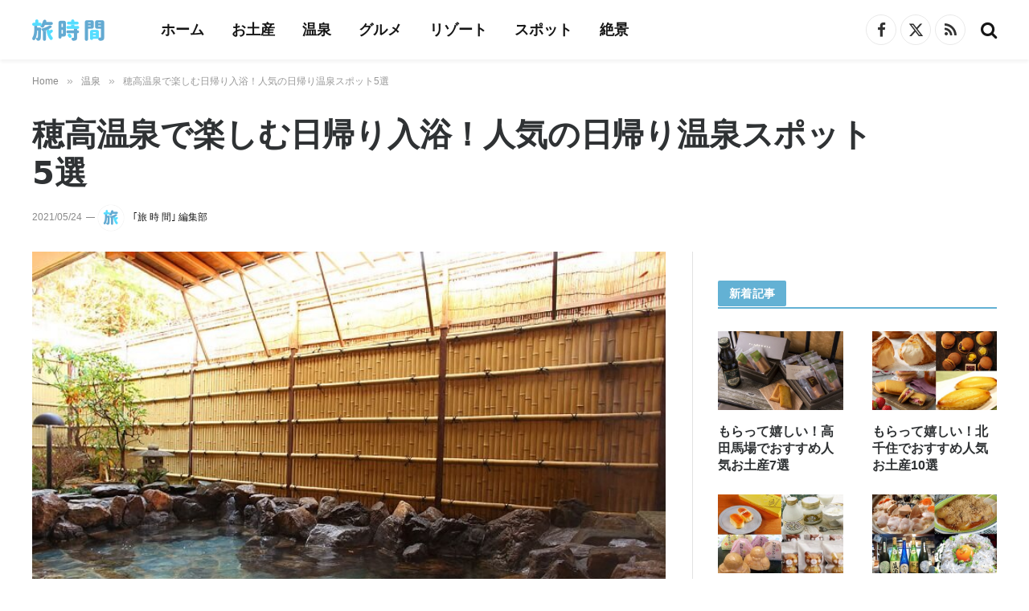

--- FILE ---
content_type: text/html; charset=UTF-8
request_url: https://tabijikan.jp/hotaka-onsen-day-trip-spa-56619/
body_size: 19422
content:

<!DOCTYPE html>
<html lang="ja" class="s-light site-s-light">

<head>

	<meta charset="UTF-8" />
	<meta name="viewport" content="width=device-width, initial-scale=1" />
	<meta name='robots' content='index, follow, max-image-preview:large, max-snippet:-1, max-video-preview:-1' />

	<!-- This site is optimized with the Yoast SEO plugin v25.3.1 - https://yoast.com/wordpress/plugins/seo/ -->
	<title>穂高温泉で楽しむ日帰り入浴！人気の日帰り温泉スポット5選 | 旅時間</title>
	<meta name="description" content="長野県安曇野市に湧く「穂高温泉郷(ほたかおんせんきょう)」。北アルプスの麓に広がるのどかな温泉郷。中房渓谷の有明温泉から引湯されたお湯は、まろやかな肌触りが特徴で、湯上り後は肌がツルツルになると評判です。そんな穂高温泉郷には、日帰り入浴を楽しめる旅館や施設も充実しています。そこで今回は、穂高温泉郷で人気の日帰り温泉スポットを5ヶ所、ご紹介します。" />
	<link rel="canonical" href="https://tabijikan.jp/hotaka-onsen-day-trip-spa-56619/" />
	<meta property="og:locale" content="ja_JP" />
	<meta property="og:type" content="article" />
	<meta property="og:title" content="穂高温泉で楽しむ日帰り入浴！人気の日帰り温泉スポット5選 | 旅時間" />
	<meta property="og:description" content="長野県安曇野市に湧く「穂高温泉郷(ほたかおんせんきょう)」。北アルプスの麓に広がるのどかな温泉郷。中房渓谷の有明温泉から引湯されたお湯は、まろやかな肌触りが特徴で、湯上り後は肌がツルツルになると評判です。そんな穂高温泉郷には、日帰り入浴を楽しめる旅館や施設も充実しています。そこで今回は、穂高温泉郷で人気の日帰り温泉スポットを5ヶ所、ご紹介します。" />
	<meta property="og:url" content="https://tabijikan.jp/hotaka-onsen-day-trip-spa-56619/" />
	<meta property="og:site_name" content="旅時間 - 旅のようなステキなひとときを。" />
	<meta property="article:publisher" content="https://www.facebook.com/tabijikan.jp" />
	<meta property="article:published_time" content="2021-05-23T22:16:03+00:00" />
	<meta property="og:image" content="https://tabijikan.jp/wp-content/uploads/2021/04/20210419-1971-19-2-hotaka-onsen-day-trip-spa.jpg" />
	<meta property="og:image:width" content="709" />
	<meta property="og:image:height" content="459" />
	<meta property="og:image:type" content="image/jpeg" />
	<meta name="author" content="｢旅 時 間｣ 編集部" />
	<meta name="twitter:card" content="summary_large_image" />
	<meta name="twitter:creator" content="@tabijikan_jp" />
	<meta name="twitter:site" content="@tabijikan_jp" />
	<meta name="twitter:label1" content="執筆者" />
	<meta name="twitter:data1" content="｢旅 時 間｣ 編集部" />
	<script type="application/ld+json" class="yoast-schema-graph">{"@context":"https://schema.org","@graph":[{"@type":"Article","@id":"https://tabijikan.jp/hotaka-onsen-day-trip-spa-56619/#article","isPartOf":{"@id":"https://tabijikan.jp/hotaka-onsen-day-trip-spa-56619/"},"author":{"name":"｢旅 時 間｣ 編集部","@id":"https://tabijikan.jp/#/schema/person/c718fc80b447f7d1fbaf1b875a26ac71"},"headline":"穂高温泉で楽しむ日帰り入浴！人気の日帰り温泉スポット5選","datePublished":"2021-05-23T22:16:03+00:00","mainEntityOfPage":{"@id":"https://tabijikan.jp/hotaka-onsen-day-trip-spa-56619/"},"wordCount":71,"publisher":{"@id":"https://tabijikan.jp/#organization"},"image":{"@id":"https://tabijikan.jp/hotaka-onsen-day-trip-spa-56619/#primaryimage"},"thumbnailUrl":"https://tabijikan.jp/wp-content/uploads/2021/04/20210419-1971-19-2-hotaka-onsen-day-trip-spa.jpg","keywords":["北陸・甲信越","北陸・甲信越の日帰り温泉","安曇野市","日帰り温泉","日本","長野県","長野県の日帰り温泉"],"articleSection":["温泉"],"inLanguage":"ja"},{"@type":"WebPage","@id":"https://tabijikan.jp/hotaka-onsen-day-trip-spa-56619/","url":"https://tabijikan.jp/hotaka-onsen-day-trip-spa-56619/","name":"穂高温泉で楽しむ日帰り入浴！人気の日帰り温泉スポット5選 | 旅時間","isPartOf":{"@id":"https://tabijikan.jp/#website"},"primaryImageOfPage":{"@id":"https://tabijikan.jp/hotaka-onsen-day-trip-spa-56619/#primaryimage"},"image":{"@id":"https://tabijikan.jp/hotaka-onsen-day-trip-spa-56619/#primaryimage"},"thumbnailUrl":"https://tabijikan.jp/wp-content/uploads/2021/04/20210419-1971-19-2-hotaka-onsen-day-trip-spa.jpg","datePublished":"2021-05-23T22:16:03+00:00","description":"長野県安曇野市に湧く「穂高温泉郷(ほたかおんせんきょう)」。北アルプスの麓に広がるのどかな温泉郷。中房渓谷の有明温泉から引湯されたお湯は、まろやかな肌触りが特徴で、湯上り後は肌がツルツルになると評判です。そんな穂高温泉郷には、日帰り入浴を楽しめる旅館や施設も充実しています。そこで今回は、穂高温泉郷で人気の日帰り温泉スポットを5ヶ所、ご紹介します。","breadcrumb":{"@id":"https://tabijikan.jp/hotaka-onsen-day-trip-spa-56619/#breadcrumb"},"inLanguage":"ja","potentialAction":[{"@type":"ReadAction","target":["https://tabijikan.jp/hotaka-onsen-day-trip-spa-56619/"]}]},{"@type":"ImageObject","inLanguage":"ja","@id":"https://tabijikan.jp/hotaka-onsen-day-trip-spa-56619/#primaryimage","url":"https://tabijikan.jp/wp-content/uploads/2021/04/20210419-1971-19-2-hotaka-onsen-day-trip-spa.jpg","contentUrl":"https://tabijikan.jp/wp-content/uploads/2021/04/20210419-1971-19-2-hotaka-onsen-day-trip-spa.jpg","width":709,"height":459},{"@type":"BreadcrumbList","@id":"https://tabijikan.jp/hotaka-onsen-day-trip-spa-56619/#breadcrumb","itemListElement":[{"@type":"ListItem","position":1,"name":"ホーム","item":"https://tabijikan.jp/"},{"@type":"ListItem","position":2,"name":"穂高温泉で楽しむ日帰り入浴！人気の日帰り温泉スポット5選"}]},{"@type":"WebSite","@id":"https://tabijikan.jp/#website","url":"https://tabijikan.jp/","name":"旅時間 - 旅のようなステキなひとときを。","description":"旅時間は、「旅のようなステキなひとときを」をコンセプトとした旅のウェブマガジンです。世界の絶景や世界遺産、人気のリゾートホテルや温泉旅館、定番の観光名所や季節のイベント、地域の絶品グルメや定番のお土産など、思わず旅に行きたくなるような情報をお届けします。","publisher":{"@id":"https://tabijikan.jp/#organization"},"potentialAction":[{"@type":"SearchAction","target":{"@type":"EntryPoint","urlTemplate":"https://tabijikan.jp/?s={search_term_string}"},"query-input":{"@type":"PropertyValueSpecification","valueRequired":true,"valueName":"search_term_string"}}],"inLanguage":"ja"},{"@type":"Organization","@id":"https://tabijikan.jp/#organization","name":"taBeee,Inc.","url":"https://tabijikan.jp/","logo":{"@type":"ImageObject","inLanguage":"ja","@id":"https://tabijikan.jp/#/schema/logo/image/","url":"https://i0.wp.com/tabijikan.jp/wp-content/uploads/2022/03/corpLog11.png?fit=133%2C40&ssl=1","contentUrl":"https://i0.wp.com/tabijikan.jp/wp-content/uploads/2022/03/corpLog11.png?fit=133%2C40&ssl=1","width":133,"height":40,"caption":"taBeee,Inc."},"image":{"@id":"https://tabijikan.jp/#/schema/logo/image/"},"sameAs":["https://www.facebook.com/tabijikan.jp","https://x.com/tabijikan_jp"]},{"@type":"Person","@id":"https://tabijikan.jp/#/schema/person/c718fc80b447f7d1fbaf1b875a26ac71","name":"｢旅 時 間｣ 編集部","image":{"@type":"ImageObject","inLanguage":"ja","@id":"https://tabijikan.jp/#/schema/person/image/","url":"https://tabijikan.jp/wp-content/uploads/2023/09/tabijikan-auth2-96x96.png","contentUrl":"https://tabijikan.jp/wp-content/uploads/2023/09/tabijikan-auth2-96x96.png","caption":"｢旅 時 間｣ 編集部"},"description":"「旅 時 間」編集部は、お土産・名物・温泉といった旅の情報に特化し、現地調査や実食、体験などをもとに、十分なリサーチと検証を行い、信頼できる情報の発信を心がけています。記事の企画・構成・執筆については、すべて「旅 時 間」編集部で行っています。","url":"https://tabijikan.jp/author/tabijikan/"}]}</script>
	<!-- / Yoast SEO plugin. -->


<link rel="alternate" type="application/rss+xml" title="旅時間 - 旅のようなステキなひとときを。 &raquo; フィード" href="https://tabijikan.jp/feed/" />
<!-- tabijikan.jp is managing ads with Advanced Ads 2.0.12 – https://wpadvancedads.com/ --><script id="tabij-ready">
			window.advanced_ads_ready=function(e,a){a=a||"complete";var d=function(e){return"interactive"===a?"loading"!==e:"complete"===e};d(document.readyState)?e():document.addEventListener("readystatechange",(function(a){d(a.target.readyState)&&e()}),{once:"interactive"===a})},window.advanced_ads_ready_queue=window.advanced_ads_ready_queue||[];		</script>
		<link rel='stylesheet' id='wp-block-library-css' href='https://tabijikan.jp/wp-includes/css/dist/block-library/style.min.css?ver=6.6.4' type='text/css' media='all' />
<style id='classic-theme-styles-inline-css' type='text/css'>
/*! This file is auto-generated */
.wp-block-button__link{color:#fff;background-color:#32373c;border-radius:9999px;box-shadow:none;text-decoration:none;padding:calc(.667em + 2px) calc(1.333em + 2px);font-size:1.125em}.wp-block-file__button{background:#32373c;color:#fff;text-decoration:none}
</style>
<style id='global-styles-inline-css' type='text/css'>
:root{--wp--preset--aspect-ratio--square: 1;--wp--preset--aspect-ratio--4-3: 4/3;--wp--preset--aspect-ratio--3-4: 3/4;--wp--preset--aspect-ratio--3-2: 3/2;--wp--preset--aspect-ratio--2-3: 2/3;--wp--preset--aspect-ratio--16-9: 16/9;--wp--preset--aspect-ratio--9-16: 9/16;--wp--preset--color--black: #000000;--wp--preset--color--cyan-bluish-gray: #abb8c3;--wp--preset--color--white: #ffffff;--wp--preset--color--pale-pink: #f78da7;--wp--preset--color--vivid-red: #cf2e2e;--wp--preset--color--luminous-vivid-orange: #ff6900;--wp--preset--color--luminous-vivid-amber: #fcb900;--wp--preset--color--light-green-cyan: #7bdcb5;--wp--preset--color--vivid-green-cyan: #00d084;--wp--preset--color--pale-cyan-blue: #8ed1fc;--wp--preset--color--vivid-cyan-blue: #0693e3;--wp--preset--color--vivid-purple: #9b51e0;--wp--preset--gradient--vivid-cyan-blue-to-vivid-purple: linear-gradient(135deg,rgba(6,147,227,1) 0%,rgb(155,81,224) 100%);--wp--preset--gradient--light-green-cyan-to-vivid-green-cyan: linear-gradient(135deg,rgb(122,220,180) 0%,rgb(0,208,130) 100%);--wp--preset--gradient--luminous-vivid-amber-to-luminous-vivid-orange: linear-gradient(135deg,rgba(252,185,0,1) 0%,rgba(255,105,0,1) 100%);--wp--preset--gradient--luminous-vivid-orange-to-vivid-red: linear-gradient(135deg,rgba(255,105,0,1) 0%,rgb(207,46,46) 100%);--wp--preset--gradient--very-light-gray-to-cyan-bluish-gray: linear-gradient(135deg,rgb(238,238,238) 0%,rgb(169,184,195) 100%);--wp--preset--gradient--cool-to-warm-spectrum: linear-gradient(135deg,rgb(74,234,220) 0%,rgb(151,120,209) 20%,rgb(207,42,186) 40%,rgb(238,44,130) 60%,rgb(251,105,98) 80%,rgb(254,248,76) 100%);--wp--preset--gradient--blush-light-purple: linear-gradient(135deg,rgb(255,206,236) 0%,rgb(152,150,240) 100%);--wp--preset--gradient--blush-bordeaux: linear-gradient(135deg,rgb(254,205,165) 0%,rgb(254,45,45) 50%,rgb(107,0,62) 100%);--wp--preset--gradient--luminous-dusk: linear-gradient(135deg,rgb(255,203,112) 0%,rgb(199,81,192) 50%,rgb(65,88,208) 100%);--wp--preset--gradient--pale-ocean: linear-gradient(135deg,rgb(255,245,203) 0%,rgb(182,227,212) 50%,rgb(51,167,181) 100%);--wp--preset--gradient--electric-grass: linear-gradient(135deg,rgb(202,248,128) 0%,rgb(113,206,126) 100%);--wp--preset--gradient--midnight: linear-gradient(135deg,rgb(2,3,129) 0%,rgb(40,116,252) 100%);--wp--preset--font-size--small: 13px;--wp--preset--font-size--medium: 20px;--wp--preset--font-size--large: 36px;--wp--preset--font-size--x-large: 42px;--wp--preset--spacing--20: 0.44rem;--wp--preset--spacing--30: 0.67rem;--wp--preset--spacing--40: 1rem;--wp--preset--spacing--50: 1.5rem;--wp--preset--spacing--60: 2.25rem;--wp--preset--spacing--70: 3.38rem;--wp--preset--spacing--80: 5.06rem;--wp--preset--shadow--natural: 6px 6px 9px rgba(0, 0, 0, 0.2);--wp--preset--shadow--deep: 12px 12px 50px rgba(0, 0, 0, 0.4);--wp--preset--shadow--sharp: 6px 6px 0px rgba(0, 0, 0, 0.2);--wp--preset--shadow--outlined: 6px 6px 0px -3px rgba(255, 255, 255, 1), 6px 6px rgba(0, 0, 0, 1);--wp--preset--shadow--crisp: 6px 6px 0px rgba(0, 0, 0, 1);}:where(.is-layout-flex){gap: 0.5em;}:where(.is-layout-grid){gap: 0.5em;}body .is-layout-flex{display: flex;}.is-layout-flex{flex-wrap: wrap;align-items: center;}.is-layout-flex > :is(*, div){margin: 0;}body .is-layout-grid{display: grid;}.is-layout-grid > :is(*, div){margin: 0;}:where(.wp-block-columns.is-layout-flex){gap: 2em;}:where(.wp-block-columns.is-layout-grid){gap: 2em;}:where(.wp-block-post-template.is-layout-flex){gap: 1.25em;}:where(.wp-block-post-template.is-layout-grid){gap: 1.25em;}.has-black-color{color: var(--wp--preset--color--black) !important;}.has-cyan-bluish-gray-color{color: var(--wp--preset--color--cyan-bluish-gray) !important;}.has-white-color{color: var(--wp--preset--color--white) !important;}.has-pale-pink-color{color: var(--wp--preset--color--pale-pink) !important;}.has-vivid-red-color{color: var(--wp--preset--color--vivid-red) !important;}.has-luminous-vivid-orange-color{color: var(--wp--preset--color--luminous-vivid-orange) !important;}.has-luminous-vivid-amber-color{color: var(--wp--preset--color--luminous-vivid-amber) !important;}.has-light-green-cyan-color{color: var(--wp--preset--color--light-green-cyan) !important;}.has-vivid-green-cyan-color{color: var(--wp--preset--color--vivid-green-cyan) !important;}.has-pale-cyan-blue-color{color: var(--wp--preset--color--pale-cyan-blue) !important;}.has-vivid-cyan-blue-color{color: var(--wp--preset--color--vivid-cyan-blue) !important;}.has-vivid-purple-color{color: var(--wp--preset--color--vivid-purple) !important;}.has-black-background-color{background-color: var(--wp--preset--color--black) !important;}.has-cyan-bluish-gray-background-color{background-color: var(--wp--preset--color--cyan-bluish-gray) !important;}.has-white-background-color{background-color: var(--wp--preset--color--white) !important;}.has-pale-pink-background-color{background-color: var(--wp--preset--color--pale-pink) !important;}.has-vivid-red-background-color{background-color: var(--wp--preset--color--vivid-red) !important;}.has-luminous-vivid-orange-background-color{background-color: var(--wp--preset--color--luminous-vivid-orange) !important;}.has-luminous-vivid-amber-background-color{background-color: var(--wp--preset--color--luminous-vivid-amber) !important;}.has-light-green-cyan-background-color{background-color: var(--wp--preset--color--light-green-cyan) !important;}.has-vivid-green-cyan-background-color{background-color: var(--wp--preset--color--vivid-green-cyan) !important;}.has-pale-cyan-blue-background-color{background-color: var(--wp--preset--color--pale-cyan-blue) !important;}.has-vivid-cyan-blue-background-color{background-color: var(--wp--preset--color--vivid-cyan-blue) !important;}.has-vivid-purple-background-color{background-color: var(--wp--preset--color--vivid-purple) !important;}.has-black-border-color{border-color: var(--wp--preset--color--black) !important;}.has-cyan-bluish-gray-border-color{border-color: var(--wp--preset--color--cyan-bluish-gray) !important;}.has-white-border-color{border-color: var(--wp--preset--color--white) !important;}.has-pale-pink-border-color{border-color: var(--wp--preset--color--pale-pink) !important;}.has-vivid-red-border-color{border-color: var(--wp--preset--color--vivid-red) !important;}.has-luminous-vivid-orange-border-color{border-color: var(--wp--preset--color--luminous-vivid-orange) !important;}.has-luminous-vivid-amber-border-color{border-color: var(--wp--preset--color--luminous-vivid-amber) !important;}.has-light-green-cyan-border-color{border-color: var(--wp--preset--color--light-green-cyan) !important;}.has-vivid-green-cyan-border-color{border-color: var(--wp--preset--color--vivid-green-cyan) !important;}.has-pale-cyan-blue-border-color{border-color: var(--wp--preset--color--pale-cyan-blue) !important;}.has-vivid-cyan-blue-border-color{border-color: var(--wp--preset--color--vivid-cyan-blue) !important;}.has-vivid-purple-border-color{border-color: var(--wp--preset--color--vivid-purple) !important;}.has-vivid-cyan-blue-to-vivid-purple-gradient-background{background: var(--wp--preset--gradient--vivid-cyan-blue-to-vivid-purple) !important;}.has-light-green-cyan-to-vivid-green-cyan-gradient-background{background: var(--wp--preset--gradient--light-green-cyan-to-vivid-green-cyan) !important;}.has-luminous-vivid-amber-to-luminous-vivid-orange-gradient-background{background: var(--wp--preset--gradient--luminous-vivid-amber-to-luminous-vivid-orange) !important;}.has-luminous-vivid-orange-to-vivid-red-gradient-background{background: var(--wp--preset--gradient--luminous-vivid-orange-to-vivid-red) !important;}.has-very-light-gray-to-cyan-bluish-gray-gradient-background{background: var(--wp--preset--gradient--very-light-gray-to-cyan-bluish-gray) !important;}.has-cool-to-warm-spectrum-gradient-background{background: var(--wp--preset--gradient--cool-to-warm-spectrum) !important;}.has-blush-light-purple-gradient-background{background: var(--wp--preset--gradient--blush-light-purple) !important;}.has-blush-bordeaux-gradient-background{background: var(--wp--preset--gradient--blush-bordeaux) !important;}.has-luminous-dusk-gradient-background{background: var(--wp--preset--gradient--luminous-dusk) !important;}.has-pale-ocean-gradient-background{background: var(--wp--preset--gradient--pale-ocean) !important;}.has-electric-grass-gradient-background{background: var(--wp--preset--gradient--electric-grass) !important;}.has-midnight-gradient-background{background: var(--wp--preset--gradient--midnight) !important;}.has-small-font-size{font-size: var(--wp--preset--font-size--small) !important;}.has-medium-font-size{font-size: var(--wp--preset--font-size--medium) !important;}.has-large-font-size{font-size: var(--wp--preset--font-size--large) !important;}.has-x-large-font-size{font-size: var(--wp--preset--font-size--x-large) !important;}
:where(.wp-block-post-template.is-layout-flex){gap: 1.25em;}:where(.wp-block-post-template.is-layout-grid){gap: 1.25em;}
:where(.wp-block-columns.is-layout-flex){gap: 2em;}:where(.wp-block-columns.is-layout-grid){gap: 2em;}
:root :where(.wp-block-pullquote){font-size: 1.5em;line-height: 1.6;}
</style>
<link rel='stylesheet' id='contact-form-7-css' href='https://tabijikan.jp/wp-content/plugins/contact-form-7/includes/css/styles.css?ver=6.0.6' type='text/css' media='all' />
<link rel='stylesheet' id='toc-screen-css' href='https://tabijikan.jp/wp-content/plugins/table-of-contents-plus/screen.min.css?ver=2411.1' type='text/css' media='all' />
<style id='toc-screen-inline-css' type='text/css'>
div#toc_container {background: #fcfdff;border: 1px solid #63b1d4;}div#toc_container ul li {font-size: 100%;}div#toc_container p.toc_title {color: #555;}div#toc_container p.toc_title a,div#toc_container ul.toc_list a {color: #555;}div#toc_container p.toc_title a:hover,div#toc_container ul.toc_list a:hover {color: #63b1d4;}div#toc_container p.toc_title a:hover,div#toc_container ul.toc_list a:hover {color: #63b1d4;}
</style>
<link rel='stylesheet' id='smartmag-core-css' href='https://tabijikan.jp/wp-content/themes/smart-mag/style.css?ver=10.1.0' type='text/css' media='all' />
<style id='smartmag-core-inline-css' type='text/css'>
:root { --c-main: #63b1d4;
--c-main-rgb: 99,177,212;
--c-headings: #2f3234;
--text-font: "Noto Sans JP", system-ui, -apple-system, "Segoe UI", Arial, sans-serif;
--body-font: "Noto Sans JP", system-ui, -apple-system, "Segoe UI", Arial, sans-serif;
--ui-font: "Noto Sans JP", system-ui, -apple-system, "Segoe UI", Arial, sans-serif;
--title-font: "Noto Sans JP", system-ui, -apple-system, "Segoe UI", Arial, sans-serif;
--h-font: "Noto Sans JP", system-ui, -apple-system, "Segoe UI", Arial, sans-serif;
--title-font: "Noto Sans JP", system-ui, -apple-system, "Segoe UI", Arial, sans-serif;
--h-font: "Noto Sans JP", system-ui, -apple-system, "Segoe UI", Arial, sans-serif;
--text-h-font: var(--h-font);
--title-font: "Noto Sans JP", system-ui, -apple-system, "Segoe UI", Arial, sans-serif; }
.main-sidebar .widget-title { --space-below: 15px; }
.main-sidebar .widget { margin-bottom: 35px; }
.smart-head-main { --c-shadow: rgba(0,0,0,0.05); }
.smart-head-main .smart-head-top { --head-h: 34px; }
.smart-head-main .smart-head-mid { --head-h: 74px; }
.smart-head-main .smart-head-bot { border-top-width: 0px; }
.navigation { font-family: "Noto Sans JP", system-ui, -apple-system, "Segoe UI", Arial, sans-serif; }
.navigation-main .menu > li > a { font-family: "Noto Sans JP", system-ui, -apple-system, "Segoe UI", Arial, sans-serif; font-size: 18px; }
.smart-head-mobile .smart-head-mid { border-top-width: 3px; }
.smart-head-main .spc-social { --c-spc-social-hov: #f2f2f2; --spc-social-space: 5px; }
.smart-head-main .logo-is-image { padding-right: 18px; }
.smart-head-main { --search-icon-size: 22px; }
.smart-head-mobile { --search-icon-size: 20px; }
.upper-footer .block-head .heading { color: #0090d3; }
.main-footer .upper-footer { background-color: #f1f9ff; color: #0090d3; --c-links: #0090d3; }
.main-footer .lower-footer { background-color: #033850; --c-links: #f1f9ff; --c-foot-menu: #f1f9ff; }
.lower-footer .inner { padding-top: 31px; padding-bottom: 0px; }
.block-head-d { --c-border: #63b1d4; }
.block-head-g { background-color: #e5f6fd; }
.block-head-g .heading { color: #0090d3; }
.loop-grid .ratio-is-custom { padding-bottom: calc(100% / 1.588); }
.main-featured.has-classic-slider { background: #fcfdff; }
.entry-content { --c-a: #63b1d4; }
.post-content h1 { font-size: 24px; }
.post-content h2 { font-size: 23px; }
.post-content h3 { font-size: 21px; }
.post-content h4 { font-size: 21px; }
.post-content h5 { font-size: 20px; }
.post-content h6 { font-size: 20px; }
.s-head-modern-a .post-title { font-size: 29px; }
@media (min-width: 1200px) { .s-head-large .post-title { font-size: 40px; } }
@media (min-width: 940px) and (max-width: 1200px) { .navigation-main .menu > li > a { font-size: calc(10px + (18px - 10px) * .7); } }
@media (min-width: 768px) and (max-width: 940px) { .main-sidebar .widget { margin-bottom: 35px; }
.lower-footer .inner { padding-top: 21px; padding-bottom: 0px; }
.post-content h1 { font-size: 24px; }
.post-content h2 { font-size: 23px; }
.post-content h3 { font-size: 21px; }
.post-content h4 { font-size: 21px; }
.post-content h5 { font-size: 20px; }
.post-content h6 { font-size: 20px; } }
@media (max-width: 767px) { .main-sidebar .widget { margin-bottom: 35px; }
.lower-footer .inner { padding-top: 22px; padding-bottom: 0px; }
.post-content h1 { font-size: 24px; }
.post-content h2 { font-size: 20px; }
.post-content h3 { font-size: 19px; }
.post-content h4 { font-size: 19px; }
.post-content h5 { font-size: 18px; }
.post-content h6 { font-size: 18px; } }


</style>
<link rel='stylesheet' id='smartmag-magnific-popup-css' href='https://tabijikan.jp/wp-content/themes/smart-mag/css/lightbox.css?ver=10.1.0' type='text/css' media='all' />
<link rel='stylesheet' id='font-awesome4-css' href='https://tabijikan.jp/wp-content/themes/smart-mag/css/fontawesome/css/font-awesome.min.css?ver=10.1.0' type='text/css' media='all' />
<link rel='stylesheet' id='smartmag-icons-css' href='https://tabijikan.jp/wp-content/themes/smart-mag/css/icons/icons.css?ver=10.1.0' type='text/css' media='all' />
<link rel='stylesheet' id='smart-mag-child-css' href='https://tabijikan.jp/wp-content/themes/smart-mag-child/style.css?ver=1.0' type='text/css' media='all' />
<link rel='stylesheet' id='smartmag-legacy-sc-css' href='https://tabijikan.jp/wp-content/themes/smart-mag/css/legacy-shortcodes.css?ver=10.1.0' type='text/css' media='all' />
<script type="text/javascript" id="smartmag-lazy-inline-js-after">
/* <![CDATA[ */
/**
 * @copyright ThemeSphere
 * @preserve
 */
var BunyadLazy={};BunyadLazy.load=function(){function a(e,n){var t={};e.dataset.bgset&&e.dataset.sizes?(t.sizes=e.dataset.sizes,t.srcset=e.dataset.bgset):t.src=e.dataset.bgsrc,function(t){var a=t.dataset.ratio;if(0<a){const e=t.parentElement;if(e.classList.contains("media-ratio")){const n=e.style;n.getPropertyValue("--a-ratio")||(n.paddingBottom=100/a+"%")}}}(e);var a,o=document.createElement("img");for(a in o.onload=function(){var t="url('"+(o.currentSrc||o.src)+"')",a=e.style;a.backgroundImage!==t&&requestAnimationFrame(()=>{a.backgroundImage=t,n&&n()}),o.onload=null,o.onerror=null,o=null},o.onerror=o.onload,t)o.setAttribute(a,t[a]);o&&o.complete&&0<o.naturalWidth&&o.onload&&o.onload()}function e(t){t.dataset.loaded||a(t,()=>{document.dispatchEvent(new Event("lazyloaded")),t.dataset.loaded=1})}function n(t){"complete"===document.readyState?t():window.addEventListener("load",t)}return{initEarly:function(){var t,a=()=>{document.querySelectorAll(".img.bg-cover:not(.lazyload)").forEach(e)};"complete"!==document.readyState?(t=setInterval(a,150),n(()=>{a(),clearInterval(t)})):a()},callOnLoad:n,initBgImages:function(t){t&&n(()=>{document.querySelectorAll(".img.bg-cover").forEach(e)})},bgLoad:a}}(),BunyadLazy.load.initEarly();
/* ]]> */
</script>
<script type="text/javascript" src="https://tabijikan.jp/wp-includes/js/jquery/jquery.min.js?ver=3.7.1" id="jquery-core-js"></script>
<script type="text/javascript" src="https://tabijikan.jp/wp-includes/js/jquery/jquery-migrate.min.js?ver=3.4.1" id="jquery-migrate-js"></script>
<script type="text/javascript" id="smartmag-theme-js-extra">
/* <![CDATA[ */
var Bunyad = {"ajaxurl":"https:\/\/tabijikan.jp\/wp-admin\/admin-ajax.php"};
/* ]]> */
</script>
<script type="text/javascript" src="https://tabijikan.jp/wp-content/themes/smart-mag/js/theme.js?ver=10.1.0" id="smartmag-theme-js"></script>
<script type="text/javascript" src="https://tabijikan.jp/wp-content/themes/smart-mag/js/legacy-shortcodes.js?ver=10.1.0" id="smartmag-legacy-sc-js"></script>
<link rel="apple-touch-icon" sizes="180x180" href="/wp-content/uploads/fbrfg/apple-touch-icon.png">
<link rel="icon" type="image/png" sizes="32x32" href="/wp-content/uploads/fbrfg/favicon-32x32.png">
<link rel="icon" type="image/png" sizes="16x16" href="/wp-content/uploads/fbrfg/favicon-16x16.png">
<link rel="manifest" href="/wp-content/uploads/fbrfg/site.webmanifest">
<link rel="shortcut icon" href="/wp-content/uploads/fbrfg/favicon.ico">
<meta name="msapplication-TileColor" content="#da532c">
<meta name="msapplication-config" content="/wp-content/uploads/fbrfg/browserconfig.xml">
<meta name="theme-color" content="#ffffff">
		<script>
		var BunyadSchemeKey = 'bunyad-scheme';
		(() => {
			const d = document.documentElement;
			const c = d.classList;
			var scheme = localStorage.getItem(BunyadSchemeKey);
			
			if (scheme) {
				d.dataset.origClass = c;
				scheme === 'dark' ? c.remove('s-light', 'site-s-light') : c.remove('s-dark', 'site-s-dark');
				c.add('site-s-' + scheme, 's-' + scheme);
			}
		})();
		</script>
		<meta name="generator" content="Elementor 3.32.4; features: additional_custom_breakpoints; settings: css_print_method-external, google_font-enabled, font_display-auto">
			<style>
				.e-con.e-parent:nth-of-type(n+4):not(.e-lazyloaded):not(.e-no-lazyload),
				.e-con.e-parent:nth-of-type(n+4):not(.e-lazyloaded):not(.e-no-lazyload) * {
					background-image: none !important;
				}
				@media screen and (max-height: 1024px) {
					.e-con.e-parent:nth-of-type(n+3):not(.e-lazyloaded):not(.e-no-lazyload),
					.e-con.e-parent:nth-of-type(n+3):not(.e-lazyloaded):not(.e-no-lazyload) * {
						background-image: none !important;
					}
				}
				@media screen and (max-height: 640px) {
					.e-con.e-parent:nth-of-type(n+2):not(.e-lazyloaded):not(.e-no-lazyload),
					.e-con.e-parent:nth-of-type(n+2):not(.e-lazyloaded):not(.e-no-lazyload) * {
						background-image: none !important;
					}
				}
			</style>
			<!-- GoogleSerchConsole -->

<meta name="google-site-verification" content="hmmZTUKl96q5kwZbvrDSQ63p90FovDZuWxjfCXiAM2Q" />

<!-- END GoogleSerchConsole -->

<!-- GA4 -->

<!-- Global site tag (gtag.js) - Google Analytics -->
<script async src="https://www.googletagmanager.com/gtag/js?id=G-YNVQSPXZFR"></script>
<script>
  window.dataLayer = window.dataLayer || [];
  function gtag(){dataLayer.push(arguments);}
  gtag('js', new Date());

  gtag('config', 'G-YNVQSPXZFR');
</script>

<!-- END GA4-->


<!-- Preload key requests -->

<link rel="preload" as="font" type="font/woff" href="https://tabijikan.jp/wp-content/themes/smart-mag/css/icons/fonts/ts-icons.woff2?v2.1" crossorigin>

<!-- END Preload key requests -->

<!-- valuecommerce referrer-->

<script type="text/javascript">var vc_sid="3132989"</script>
<script type="text/javascript" src="//vpj.valuecommerce.com/vcparam_pvd.js" async></script>

<!--END valuecommerce referrer -->

<!-- Clarity  header -->

<script type="text/javascript">
    (function(c,l,a,r,i,t,y){
        c[a]=c[a]||function(){(c[a].q=c[a].q||[]).push(arguments)};
        t=l.createElement(r);t.async=1;t.src="https://www.clarity.ms/tag/"+i;
        y=l.getElementsByTagName(r)[0];y.parentNode.insertBefore(t,y);
    })(window, document, "clarity", "script", "lgvp76pq4h");
</script>

<!-- Clarity  header -->


<!-- GoogleAdsense auto banner shortcode -->



<!-- END GoogleAdsense auto banner shortcode -->

<!-- flux header -->

<!-- flux header -->
<script src="https://flux-cdn.com/client/1000247/tabijikan_01440.min.js" async></script>

<!-- flux header -->




<script  async src="https://pagead2.googlesyndication.com/pagead/js/adsbygoogle.js?client=ca-pub-4019082183839359" crossorigin="anonymous"></script><link rel="icon" href="https://tabijikan.jp/wp-content/uploads/2023/09/favicon2023-1-120x120.png" sizes="32x32" />
<link rel="icon" href="https://tabijikan.jp/wp-content/uploads/2023/09/favicon2023-1-450x450.png" sizes="192x192" />
<link rel="apple-touch-icon" href="https://tabijikan.jp/wp-content/uploads/2023/09/favicon2023-1-450x450.png" />
<meta name="msapplication-TileImage" content="https://tabijikan.jp/wp-content/uploads/2023/09/favicon2023-1-450x450.png" />
		<style type="text/css" id="wp-custom-css">
			.aligncenter, div.aligncenter {margin : 0 auto;}.post-content table, .textwidget table {margin:0}@media (max-width: 767px){.elementor-section.elementor-section-boxed {    --spacer: 12px;}}@media (max-width: 767px){.ts-contain, .main {padding-left: 12px;padding-right: 12px;}}a.aff_resortbtn_icons {width: 66%;display: -webkit-flex;display:flex;align-items: center;margin: 0.8em 0  0 0;padding: 0.7em;text-decoration: none;color: #ffffff;border-radius: 4px;font-weight: 600;font-size: 90%;}a.aff_resortbtn_icons:hover {opacity: 0.6;}@media (max-width: 767px){a.aff_resortbtn_icons {width: 92%;}}a.aff_spabtn_icons {width: 57%;display: -webkit-flex;display:flex;align-items: center;margin: 0.8em 0  0 0;padding: 0.7em;text-decoration: none;color: #ffffff;border-radius: 4px;font-weight: 600;}a.aff_spabtn_icons:hover {opacity: 0.6;}@media (max-width: 767px){a.aff_spabtn_icons {width: 92%;}}a.aff_omiyagebtn_icons {width: 50%;padding: 0.8em;margin: 0.8em;text-align: center;text-decoration: none;color: #ffffff;background: #ff7b93;border-radius: 4px;margin-left : auto;margin-right : auto;display: -webkit-flex;display:flex;justify-content: center;align-items: center;font-weight: 600;}a.aff_omiyagebtn_icons:hover {opacity: 0.6;}@media only screen and (max-width: 767px){a.aff_omiyagebtn_icons {width: 92%;}}.affbg-omiyage-box {background-color: #faf9f4;border-top: 2px solid #ff7b93;margin: 1em 0;padding: 0.6em 1em 0.4em 1em;width: 83%;margin-left : auto;margin-right : auto;text-align: center;font-weight: 600; }.post-content h2{border-bottom:2.5px solid #63b1d4;padding:3px 6px 5px; }.post-content h3{border-left:2.5px solid #63b1d4;padding:3px 12px 5px;}.post-content h4{border-left:2.5px solid #63b1d4;padding:3px 12px 5px;}.post-content h5{padding:3px 12px 5px; }.post-content h6{border-left:2.5px solid #63b1d4;padding:3px 12px 5px; }#toc_container .toc_list > li > a { border-bottom: 1px solid #ccc;} #toc_container .toc_list > li > a:before {content: '- ';color: #555;font-size: 100%;padding-right: 5px;}.pagination-numbers .page-numbers, .pagination-numbers .post-page-numbers, .pagination-numbers a {display: block;padding: 0 20px;margin-right: 8px;	line-height: 36px;font-weight: 600;font-size: 14px;border-radius: 2px;border: 1px solidcolor: #fff;background:#f5f5f5; ?}@media (max-width: 767px){.pagination-numbers .page-numbers, .pagination-numbers .post-page-numbers, .pagination-numbers a {	padding: 0 11px;margin-right: 6px;line-height: 35px;   }}.pagination-numbers .current, .pagination-numbers a:hover {color: #fff;background:#63b1d4;   }.block-head-d .heading {   background: #63b1d4;    }a:hover img {opacity: 0.8;filter: alpha(opacity=60);}.post-share-bot .info {   display: none;   }html, body, div, span, object, iframe, h1, h2, h3, h4, h5, h6, p, blockquote, pre, a, abbr, address, cite, code, del, dfn, em, img, ins, kbd, q, samp, small, strong, sub, sup, var, b, i, hr, dl, dt, dd, ol, ul, li, fieldset, form, label, legend, table, caption, tbody, tfoot, thead, tr, th, td, article, aside, canvas, details, figure, figcaption, hgroup, menu, footer, header, nav, section, summary, time, mark, audio, video, button, input, textarea {font-family:  'ヒラギノ角ゴ Pro W3',Hiragino Kaku Gothic Pro,"メイリオ",Meiryo,Osaka,'ＭＳ Ｐゴシック',MS PGothic,sans-serif;}

		</style>
		

</head>

<body class="post-template-default single single-post postid-56619 single-format-standard right-sidebar post-layout-large post-cat-29 has-lb has-lb-sm has-sb-sep layout-normal elementor-default elementor-kit-56942 aa-prefix-tabij-">



<div class="main-wrap">

	
<div class="off-canvas-backdrop"></div>
<div class="mobile-menu-container off-canvas" id="off-canvas">

	<div class="off-canvas-head">
		<a href="#" class="close">
			<span class="visuallyhidden">Close Menu</span>
			<i class="tsi tsi-times"></i>
		</a>

		<div class="ts-logo">
			<img class="logo-mobile logo-image" src="https://tabijikan.jp/wp-content/uploads/2021/05/mobile-logoicon2021.png" width="186" height="36" alt="旅時間 &#8211; 旅のようなステキなひとときを。"/>		</div>
	</div>

	<div class="off-canvas-content">

					<ul class="mobile-menu"></ul>
		
		
		
		<div class="spc-social-block spc-social spc-social-b smart-head-social">
		
			
				<a href="https://www.facebook.com/tabijikan.jp" class="link service s-facebook" target="_blank" rel="nofollow noopener">
					<i class="icon tsi tsi-facebook"></i>					<span class="visuallyhidden">Facebook</span>
				</a>
									
			
				<a href="https://twitter.com/tabijikan_jp" class="link service s-twitter" target="_blank" rel="nofollow noopener">
					<i class="icon tsi tsi-twitter"></i>					<span class="visuallyhidden">X (Twitter)</span>
				</a>
									
			
				<a href="https://tabijikan.jp/feed/" class="link service s-rss" target="_blank" rel="nofollow noopener">
					<i class="icon tsi tsi-rss"></i>					<span class="visuallyhidden">RSS</span>
				</a>
									
			
		</div>

		
	</div>

</div>
<div class="smart-head smart-head-a smart-head-main" id="smart-head" data-sticky="auto" data-sticky-type="smart" data-sticky-full>
	
	<div class="smart-head-row smart-head-mid is-light smart-head-row-full">

		<div class="inner wrap">

							
				<div class="items items-left ">
					<a href="https://tabijikan.jp/" title="旅時間 &#8211; 旅のようなステキなひとときを。" rel="home" class="logo-link ts-logo logo-is-image">
		<span>
			
				
					<img src="https://tabijikan.jp/wp-content/uploads/2021/05/pc-logoicon2021.png" class="logo-image" alt="旅時間 &#8211; 旅のようなステキなひとときを。" srcset="https://tabijikan.jp/wp-content/uploads/2021/05/pc-logoicon2021.png ,https://tabijikan.jp/wp-content/uploads/2021/05/pc-logoicon2021x2.png 2x" width="90" height="36"/>
									 
					</span>
	</a>	<div class="nav-wrap">
		<nav class="navigation navigation-main nav-hov-a">
			<ul id="menu-201802%e3%83%a1%e3%83%8b%e3%83%a5%e3%83%bc%e5%9b%ba%e5%ae%9a%e3%83%9a%e3%83%bc%e3%82%b8%e3%83%99%e3%83%bc%e3%82%b9" class="menu"><li id="menu-item-37859" class="menu-item menu-item-type-post_type menu-item-object-page menu-item-home menu-item-37859"><a href="https://tabijikan.jp/">ホーム</a></li>
<li id="menu-item-37857" class="menu-item menu-item-type-post_type menu-item-object-page menu-item-37857"><a href="https://tabijikan.jp/gift/">お土産</a></li>
<li id="menu-item-37855" class="menu-item menu-item-type-post_type menu-item-object-page menu-item-37855"><a href="https://tabijikan.jp/hotel/">温泉</a></li>
<li id="menu-item-37858" class="menu-item menu-item-type-post_type menu-item-object-page menu-item-37858"><a href="https://tabijikan.jp/gourmet/">グルメ</a></li>
<li id="menu-item-37853" class="menu-item menu-item-type-post_type menu-item-object-page menu-item-37853"><a href="https://tabijikan.jp/resort/">リゾート</a></li>
<li id="menu-item-37856" class="menu-item menu-item-type-post_type menu-item-object-page menu-item-37856"><a href="https://tabijikan.jp/spot/">スポット</a></li>
<li id="menu-item-37854" class="menu-item menu-item-type-post_type menu-item-object-page menu-item-37854"><a href="https://tabijikan.jp/zekkei/">絶景</a></li>
</ul>		</nav>
	</div>
				</div>

							
				<div class="items items-center empty">
								</div>

							
				<div class="items items-right ">
				
		<div class="spc-social-block spc-social spc-social-b smart-head-social">
		
			
				<a href="https://www.facebook.com/tabijikan.jp" class="link service s-facebook" target="_blank" rel="nofollow noopener">
					<i class="icon tsi tsi-facebook"></i>					<span class="visuallyhidden">Facebook</span>
				</a>
									
			
				<a href="https://twitter.com/tabijikan_jp" class="link service s-twitter" target="_blank" rel="nofollow noopener">
					<i class="icon tsi tsi-twitter"></i>					<span class="visuallyhidden">X (Twitter)</span>
				</a>
									
			
				<a href="https://tabijikan.jp/feed/" class="link service s-rss" target="_blank" rel="nofollow noopener">
					<i class="icon tsi tsi-rss"></i>					<span class="visuallyhidden">RSS</span>
				</a>
									
			
		</div>

		

	<a href="#" class="search-icon has-icon-only is-icon" title="Search">
		<i class="tsi tsi-search"></i>
	</a>

				</div>

						
		</div>
	</div>

	</div>
<div class="smart-head smart-head-a smart-head-mobile" id="smart-head-mobile">
	
	<div class="smart-head-row smart-head-mid smart-head-row-3 is-light smart-head-row-full">

		<div class="inner wrap">

							
				<div class="items items-left ">
				
<button class="offcanvas-toggle has-icon" type="button" aria-label="Menu">
	<span class="hamburger-icon hamburger-icon-a">
		<span class="inner"></span>
	</span>
</button>				</div>

							
				<div class="items items-center ">
					<a href="https://tabijikan.jp/" title="旅時間 &#8211; 旅のようなステキなひとときを。" rel="home" class="logo-link ts-logo logo-is-image">
		<span>
			
									<img class="logo-mobile logo-image" src="https://tabijikan.jp/wp-content/uploads/2021/05/mobile-logoicon2021.png" width="186" height="36" alt="旅時間 &#8211; 旅のようなステキなひとときを。"/>									 
					</span>
	</a>				</div>

							
				<div class="items items-right ">
				

	<a href="#" class="search-icon has-icon-only is-icon" title="Search">
		<i class="tsi tsi-search"></i>
	</a>

				</div>

						
		</div>
	</div>

	</div>
<nav class="breadcrumbs is-full-width breadcrumbs-a" id="breadcrumb"><div class="inner ts-contain "><span><a href="https://tabijikan.jp/"><span>Home</span></a></span><span class="delim">&raquo;</span><span><a href="https://tabijikan.jp/category/hotel/"><span>温泉</span></a></span><span class="delim">&raquo;</span><span class="current">穂高温泉で楽しむ日帰り入浴！人気の日帰り温泉スポット5選</span></div></nav>
<div class="main ts-contain cf right-sidebar">
	
		
	<div class="the-post-header s-head-modern s-head-large">
	<div class="post-meta post-meta-a post-meta-left post-meta-single has-below"><h1 class="is-title post-title">穂高温泉で楽しむ日帰り入浴！人気の日帰り温泉スポット5選</h1><div class="post-meta-items meta-below has-author-img"><span class="meta-item date"><time class="post-date" datetime="2021-05-24T07:16:03+09:00">2021/05/24</time></span><span class="meta-item post-author has-img"><img alt='｢旅 時 間｣ 編集部' src='https://tabijikan.jp/wp-content/uploads/2023/09/tabijikan-auth2-32x32.png' srcset='https://tabijikan.jp/wp-content/uploads/2023/09/tabijikan-auth2-64x64.png 2x' class='avatar avatar-32 photo' height='32' width='32' decoding='async'/><a href="https://tabijikan.jp/author/tabijikan/" title="｢旅 時 間｣ 編集部 の投稿" rel="author">｢旅 時 間｣ 編集部</a></span></div></div>	
	
</div>
<div class="ts-row">
	<div class="col-8 main-content s-post-contain">

		
					<div class="single-featured">	
	<div class="featured">
				
			<figure class="image-link media-ratio ar-bunyad-main"><img fetchpriority="high" width="788" height="515" src="https://tabijikan.jp/wp-content/uploads/2021/04/20210419-1971-19-2-hotaka-onsen-day-trip-spa.jpg" class="attachment-bunyad-main size-bunyad-main no-lazy skip-lazy wp-post-image" alt="" sizes="(max-width: 788px) 100vw, 788px" title="穂高温泉で楽しむ日帰り入浴！人気の日帰り温泉スポット5選" decoding="async" srcset="https://tabijikan.jp/wp-content/uploads/2021/04/20210419-1971-19-2-hotaka-onsen-day-trip-spa.jpg 709w, https://tabijikan.jp/wp-content/uploads/2021/04/20210419-1971-19-2-hotaka-onsen-day-trip-spa-214x140.jpg 214w" /></figure>		
						
			</div>

	</div>
		
		<div class="the-post s-post-large">

			<article id="post-56619" class="post-56619 post type-post status-publish format-standard has-post-thumbnail category-hotel tag-179 tag-998 tag-1068 tag-838 tag-230 tag-82 tag-1077">
				
<div class="post-content-wrap">
	
	<div class="post-content cf entry-content content-normal">

		
				
		<div id="toc_container" class="no_bullets"><p class="toc_title">この記事の目次</p><ul class="toc_list"><li><a href="#1">1. 安曇野 しゃくなげの湯</a></li><li><a href="#2">2. 湯の宿 常念坊</a></li><li><a href="#3">3. 割烹旅館 山彦</a></li><li><a href="#4">4. 旅館 山のたこ平</a></li><li><a href="#5">5. 小岩岳旅館</a></li></ul></div>
<p>長野県安曇野市に湧く「穂高温泉郷(ほたかおんせんきょう)」。北アルプスの麓に広がるのどかな温泉郷。中房渓谷の有明温泉から引湯されたお湯は、まろやかな肌触りが特徴で、湯上り後は肌がツルツルになると評判です。そんな穂高温泉郷には、日帰り入浴を楽しめる旅館や施設も充実しています。そこで今回は、穂高温泉郷で人気の日帰り温泉スポットを5ヶ所、ご紹介します。</p>
<div class="tabij-pc_article_top_left_right_1" style="text-align: center;" id="tabij-4117598578"><div style="margin-left: auto;margin-right: auto;text-align: center;" id="tabij-3066024647"><script async src="https://pagead2.googlesyndication.com/pagead/js/adsbygoogle.js?client=ca-pub-4019082183839359"
     crossorigin="anonymous"></script>
<!-- PC_旅時間_336x280_insideArticleTOP_left_1_PC -->
<ins class="adsbygoogle"
     style="display:inline-block;width:336px;height:280px"
     data-ad-client="ca-pub-4019082183839359"
     data-ad-slot="5310966463"></ins>
<script>
     (adsbygoogle = window.adsbygoogle || []).push({});
</script>


<script async src="https://pagead2.googlesyndication.com/pagead/js/adsbygoogle.js?client=ca-pub-4019082183839359"
     crossorigin="anonymous"></script>
<!-- PC_旅時間_336x280_insideArticleTOP_right_1_PC -->
<ins class="adsbygoogle"
     style="display:inline-block;width:336px;height:280px"
     data-ad-client="ca-pub-4019082183839359"
     data-ad-slot="7586610162"></ins>
<script>
     (adsbygoogle = window.adsbygoogle || []).push({});
</script>



</div></div><h2><span id="1">1. 安曇野 しゃくなげの湯</span></h2>
<p style="text-align: center;"><img loading="lazy" decoding="async" class="aligncenter size-full wp-image-56621" src="https://tabijikan.jp/wp-content/uploads/2021/04/20210419-1971-1-hotaka-onsen-day-trip-spa.gif" alt="" width="500" height="375" /><span style="font-size: 8pt;"><a href="https://www.azumino-e-tabi.net/accommodation/shakunagenoyu" target="_blank" rel="nofollow noopener noreferrer">photo by azumino-e-tabi.net</a></span></p>
<p style="text-align: center;"><img loading="lazy" decoding="async" class="aligncenter size-full wp-image-56622" src="https://tabijikan.jp/wp-content/uploads/2021/04/20210419-1971-2-hotaka-onsen-day-trip-spa.gif" alt="" width="500" height="375" /><span style="font-size: 8pt;"><a href="https://www.azumino-e-tabi.net/accommodation/shakunagenoyu" target="_blank" rel="nofollow noopener noreferrer">photo by azumino-e-tabi.net</a></span></p>
<p style="text-align: center;"><img loading="lazy" decoding="async" class="aligncenter size-full wp-image-56623" src="https://tabijikan.jp/wp-content/uploads/2021/04/20210419-1971-3-hotaka-onsen-day-trip-spa.gif" alt="" width="500" height="375" /><span style="font-size: 8pt;"><a href="https://www.azumino-e-tabi.net/accommodation/shakunagenoyu" target="_blank" rel="nofollow noopener noreferrer">photo by azumino-e-tabi.net</a></span></p>
<p>穂高温泉郷の日帰り温泉施設「安曇野 しゃくなげの湯」。2016年秋にオープン。お風呂は、露天風呂や内風呂の他に、炭酸泉、シルク湯、ジェットバス、遠赤外線サウナ、塩サウナなど多彩。館内には、食事処や売店、休憩スペースなども完備され、一日ゆったりと天然温泉を楽しめる日帰り温泉スポットです。</p>
<table>
<tbody>
<tr>
<td width="44"><span style="font-size: 8pt;">名称</span></td>
<td><span style="font-size: 8pt;">安曇野 しゃくなげの湯(あづみのしゃくなげのゆ)</span></td>
</tr>
<tr>
<td><span style="font-size: 8pt;">住所</span></td>
<td><span style="font-size: 8pt;">長野県安曇野市穂高有明7726番地4</span></td>
</tr>
<tr>
<td><span style="font-size: 8pt;">時間</span></td>
<td><span style="font-size: 8pt;">10:30～20:00　水曜日定休</span></td>
</tr>
<tr>
<td><span style="font-size: 8pt;">料金</span></td>
<td><span style="font-size: 8pt;">大人:700円、子ども:400円、貸切風呂:2000円(60分)</span></td>
</tr>
<tr>
<td><span style="font-size: 8pt;">風呂</span></td>
<td><span style="font-size: 8pt;">露天風呂、内風呂、貸切風呂</span></td>
</tr>
<tr>
<td><span style="font-size: 8pt;">温泉</span></td>
<td><span style="font-size: 8pt;">穂高温泉郷</span></td>
</tr>
<tr>
<td><span style="font-size: 8pt;">電話</span></td>
<td><span style="font-size: 8pt;">0263-88-4126</span></td>
</tr>
<tr>
<td><span style="font-size: 8pt;">HP</span></td>
<td><span style="font-size: 8pt;"><a href="http://syakunagenoyu.info/" target="_blank" rel="nofollow noopener noreferrer">安曇野 しゃくなげの湯</a></span></td>
</tr>
<tr>
<td><span style="font-size: 8pt;">地図</span></td>
<td><span style="font-size: 8pt;"><a href="https://goo.gl/maps/vzjrXbAbcbdHpuva9" target="_blank" rel="nofollow noopener noreferrer">Googleマップ</a></span></td>
</tr>
</tbody>
</table>
<p>&nbsp;</p>
<h2><span id="2">2. 湯の宿 常念坊</span></h2>
<p style="text-align: center;"><img loading="lazy" decoding="async" class="aligncenter size-full wp-image-56624" src="https://tabijikan.jp/wp-content/uploads/2021/04/20210419-1971-13-hotaka-onsen-day-trip-spa.jpg" alt="" width="500" height="375" /><span style="font-size: 8pt;"><a href="http://jonenbo.com/" target="_blank" rel="nofollow noopener noreferrer">photo by jonenbo.com</a></span></p>
<p style="text-align: center;"><img loading="lazy" decoding="async" class="aligncenter size-full wp-image-56625" src="https://tabijikan.jp/wp-content/uploads/2021/04/20210419-1971-14-hotaka-onsen-day-trip-spa.jpg" alt="" width="500" height="375" /><span style="font-size: 8pt;"><a href="http://jonenbo.com/" target="_blank" rel="nofollow noopener noreferrer">photo by jonenbo.com</a></span></p>
<p>全て手造りの安曇野の郷土料理が自慢の「湯の宿 常念坊」。客室は寛ぎの和室と機能的な洋室を用意。自慢の温泉は源泉100％の天然温泉。常念坊では、日帰り入浴も歓迎で、大きな岩を配した露天風呂やゆったりとした大浴場で、気軽に湯あみを楽しむことができます。</p>
<table>
<tbody>
<tr>
<td width="44"><span style="font-size: 8pt;">名称</span></td>
<td><span style="font-size: 8pt;">湯の宿 常念坊(ゆのやど じょうねんぼう)</span></td>
</tr>
<tr>
<td><span style="font-size: 8pt;">住所</span></td>
<td><span style="font-size: 8pt;">長野県安曇野市 有明2186-201</span></td>
</tr>
<tr>
<td><span style="font-size: 8pt;">時間</span></td>
<td><span style="font-size: 8pt;">10:00～19:30</span></td>
</tr>
<tr>
<td><span style="font-size: 8pt;">料金</span></td>
<td><span style="font-size: 8pt;">大人:600円、子ども:300円</span></td>
</tr>
<tr>
<td><span style="font-size: 8pt;">風呂</span></td>
<td><span style="font-size: 8pt;">露天風呂、内風呂</span></td>
</tr>
<tr>
<td><span style="font-size: 8pt;">温泉</span></td>
<td><span style="font-size: 8pt;">穂高温泉郷</span></td>
</tr>
<tr>
<td><span style="font-size: 8pt;">電話</span></td>
<td><span style="font-size: 8pt;">0263-83-4984</span></td>
</tr>
<tr>
<td><span style="font-size: 8pt;">HP</span></td>
<td><span style="font-size: 8pt;"><a href="http://jonenbo.com/" target="_blank" rel="nofollow noopener noreferrer">湯の宿 常念坊</a></span></td>
</tr>
<tr>
<td><span style="font-size: 8pt;">地図</span></td>
<td><span style="font-size: 8pt;"><a href="https://goo.gl/maps/mJSBzDBsxjob1b5TA" target="_blank" rel="nofollow noopener noreferrer">Googleマップ</a></span></td>
</tr>
</tbody>
</table>
<p>&nbsp;</p>
<div class="tabij-pc_article_middle_left_right_1" style="text-align: center;" id="tabij-3257548175"><div style="display: flex; gap: 20px;">
  <div style="width: 336px; height: 280px;">
    <div data-as-slot-id="/1000247/01440/PC/article_middle_rec_03"></div>
  </div>
  <div style="width: 336px; height: 280px;">
    <div data-as-slot-id="/1000247/01440/PC/article_middle_rec_04"></div>
  </div>
</div></div><h2><span id="3">3. 割烹旅館 山彦</span></h2>
<p style="text-align: center;"><img loading="lazy" decoding="async" class="aligncenter size-full wp-image-56626" src="https://tabijikan.jp/wp-content/uploads/2021/04/20210419-1971-19-hotaka-onsen-day-trip-spa.jpg" alt="" width="500" height="323" /><span style="font-size: 8pt;"><a href="http://www.yamabiko-hotaka.jp/" target="_blank" rel="nofollow noopener noreferrer">photo by yamabiko-hotaka.jp</a></span></p>
<p style="text-align: center;"><img loading="lazy" decoding="async" class="aligncenter size-full wp-image-56627" src="https://tabijikan.jp/wp-content/uploads/2021/04/20210419-1971-20-hotaka-onsen-day-trip-spa.jpg" alt="" width="500" height="331" /><span style="font-size: 8pt;"><a href="http://www.yamabiko-hotaka.jp/" target="_blank" rel="nofollow noopener noreferrer">photo by yamabiko-hotaka.jp</a></span></p>
<p>安曇野の旬の素材を活した割烹料理が自慢の「割烹旅館 山彦」。客室は、寛ぎの和室、おしゃれな和モダン、茶室付きの特別室を用意。温泉は、岩囲みの露天風呂とゆったりとした大浴場で、肌触りの柔らかい美肌の湯を楽しむことができます。山彦では、日帰り入浴も可能で、立ち寄り湯はもちろん、自慢の会席料理と温泉入浴がセットになった日帰り温泉プランも用意しています。</p>
<table>
<tbody>
<tr>
<td width="44"><span style="font-size: 8pt;">名称</span></td>
<td><span style="font-size: 8pt;">割烹旅館 山彦(かっぽうりょかんやまびこ)</span></td>
</tr>
<tr>
<td><span style="font-size: 8pt;">住所</span></td>
<td><span style="font-size: 8pt;">長野県安曇野市穂高有明7319-11</span></td>
</tr>
<tr>
<td><span style="font-size: 8pt;">時間</span></td>
<td><span style="font-size: 8pt;">8:00～20:00</span></td>
</tr>
<tr>
<td><span style="font-size: 8pt;">料金</span></td>
<td><span style="font-size: 8pt;">大人:500円、子ども:250円　※その他、日帰り温泉プランあり</span></td>
</tr>
<tr>
<td><span style="font-size: 8pt;">風呂</span></td>
<td><span style="font-size: 8pt;">露天風呂、内風呂</span></td>
</tr>
<tr>
<td><span style="font-size: 8pt;">温泉</span></td>
<td><span style="font-size: 8pt;">穂高温泉郷</span></td>
</tr>
<tr>
<td><span style="font-size: 8pt;">電話</span></td>
<td><span style="font-size: 8pt;">0263-83-3885</span></td>
</tr>
<tr>
<td><span style="font-size: 8pt;">HP</span></td>
<td><span style="font-size: 8pt;"><a href="http://www.yamabiko-hotaka.jp/" target="_blank" rel="nofollow noopener noreferrer">割烹旅館 山彦</a></span></td>
</tr>
<tr>
<td><span style="font-size: 8pt;">地図</span></td>
<td><span style="font-size: 8pt;"><a href="https://goo.gl/maps/n8RhmVioSKsj8vxP7" target="_blank" rel="nofollow noopener noreferrer">Googleマップ</a></span></td>
</tr>
</tbody>
</table>
<p>&nbsp;</p>
<div class="tabij-pc_article_middle_left_right_2" style="text-align: center;" id="tabij-2124609476"><div style="margin-left: auto;margin-right: auto;text-align: center;" id="tabij-1331964242"><script async src="https://pagead2.googlesyndication.com/pagead/js/adsbygoogle.js?client=ca-pub-4019082183839359"
     crossorigin="anonymous"></script>
<!-- PC_旅時間_336x280_insideArticleMID_left_1_PC -->
<ins class="adsbygoogle"
     style="display:inline-block;width:336px;height:280px"
     data-ad-client="ca-pub-4019082183839359"
     data-ad-slot="9542975070"></ins>
<script>
     (adsbygoogle = window.adsbygoogle || []).push({});
</script>

<script async src="https://pagead2.googlesyndication.com/pagead/js/adsbygoogle.js?client=ca-pub-4019082183839359"
     crossorigin="anonymous"></script>
<!-- PC_旅時間_336x280_insideArticleMID_right_1_PC -->
<ins class="adsbygoogle"
     style="display:inline-block;width:336px;height:280px"
     data-ad-client="ca-pub-4019082183839359"
     data-ad-slot="8585116624"></ins>
<script>
     (adsbygoogle = window.adsbygoogle || []).push({});
</script>

</div></div><h2><span id="4">4. 旅館 山のたこ平</span></h2>
<p style="text-align: center;"><img loading="lazy" decoding="async" class="aligncenter size-full wp-image-56628" src="https://tabijikan.jp/wp-content/uploads/2021/04/20210419-1971-4-hotaka-onsen-day-trip-spa.jpg" alt="" width="500" height="375" /><span style="font-size: 8pt;"><a href="https://yamanotakohei.com/" target="_blank" rel="nofollow noopener noreferrer">photo by yamanotakohei.com</a></span></p>
<p style="text-align: center;"><img loading="lazy" decoding="async" class="aligncenter size-full wp-image-56629" src="https://tabijikan.jp/wp-content/uploads/2021/04/20210419-1971-5-hotaka-onsen-day-trip-spa.jpg" alt="" width="500" height="375" /><span style="font-size: 8pt;"><a href="https://yamanotakohei.com/" target="_blank" rel="nofollow noopener noreferrer">photo by yamanotakohei.com</a></span></p>
<p>大露天風呂が自慢の温泉旅館「旅館 山のたこ平」。石臼挽きの手打ちそば、信州プレミアム牛肉、岩魚や山女魚など、地元の素材を使った郷土料理も好評です。山のたこ平では、日帰り入浴も受け入れており、宿自慢の大露天風呂や、ゆったりとした大浴場で、立ち寄りでも湯あみを楽しむことができます。</p>
<table>
<tbody>
<tr>
<td width="44"><span style="font-size: 8pt;">名称</span></td>
<td><span style="font-size: 8pt;">旅館 山のたこ平(りょかんやまのたこへい)</span></td>
</tr>
<tr>
<td><span style="font-size: 8pt;">住所</span></td>
<td><span style="font-size: 8pt;">長野県安曇野市穂高有明8969</span></td>
</tr>
<tr>
<td><span style="font-size: 8pt;">時間</span></td>
<td><span style="font-size: 8pt;">10:00～21:00</span></td>
</tr>
<tr>
<td><span style="font-size: 8pt;">料金</span></td>
<td><span style="font-size: 8pt;">大人:500円、子ども:300円</span></td>
</tr>
<tr>
<td><span style="font-size: 8pt;">風呂</span></td>
<td><span style="font-size: 8pt;">露天風呂、内風呂</span></td>
</tr>
<tr>
<td><span style="font-size: 8pt;">温泉</span></td>
<td><span style="font-size: 8pt;">穂高温泉郷</span></td>
</tr>
<tr>
<td><span style="font-size: 8pt;">電話</span></td>
<td><span style="font-size: 8pt;">0263-83-2802</span></td>
</tr>
<tr>
<td><span style="font-size: 8pt;">HP</span></td>
<td><span style="font-size: 8pt;"><a href="https://yamanotakohei.com/" target="_blank" rel="nofollow noopener noreferrer">旅館 山のたこ平</a></span></td>
</tr>
<tr>
<td><span style="font-size: 8pt;">地図</span></td>
<td><span style="font-size: 8pt;"><a href="https://goo.gl/maps/XMa15CGB6dvUkQqv9" target="_blank" rel="nofollow noopener noreferrer">Googleマップ</a></span></td>
</tr>
</tbody>
</table>
<p>&nbsp;</p>
<h2><span id="5">5. 小岩岳旅館</span></h2>
<p style="text-align: center;"><img loading="lazy" decoding="async" class="aligncenter size-full wp-image-56630" src="https://tabijikan.jp/wp-content/uploads/2021/04/20210419-1971-22-hotaka-onsen-day-trip-spa.jpg" alt="" width="500" height="398" /><span style="font-size: 8pt;"><a href="https://koiwatake.com/" target="_blank" rel="nofollow noopener noreferrer">photo by koiwatake.com</a></span></p>
<p style="text-align: center;"><img loading="lazy" decoding="async" class="aligncenter size-full wp-image-56631" src="https://tabijikan.jp/wp-content/uploads/2021/04/20210419-1971-23-hotaka-onsen-day-trip-spa.jpg" alt="" width="500" height="333" /><span style="font-size: 8pt;"><a href="https://koiwatake.com/" target="_blank" rel="nofollow noopener noreferrer">photo by koiwatake.com</a></span></p>
<p>「他の宿ではやってないことへのチャレンジ」をコンセプトとした「小岩岳旅館」。客室は、古民家風の和室とベッドルームタイプの洋室。食事は、信州の四季折々の食材を使った旬味覚を楽しめます。温泉は、肌にやさしい、美肌効果もある上質なお湯。小岩岳旅館では、日帰り入浴も歓迎で、立ち寄りでも湯あみを楽しむことができます。</p>
<table>
<tbody>
<tr>
<td width="44"><span style="font-size: 8pt;">名称</span></td>
<td><span style="font-size: 8pt;">小岩岳旅館(こいわだけりょかん)</span></td>
</tr>
<tr>
<td><span style="font-size: 8pt;">住所</span></td>
<td><span style="font-size: 8pt;">長野県安曇野市穂高有明2216-1</span></td>
</tr>
<tr>
<td><span style="font-size: 8pt;">時間</span></td>
<td><span style="font-size: 8pt;">11:00～20:00　月曜日定休</span></td>
</tr>
<tr>
<td><span style="font-size: 8pt;">料金</span></td>
<td><span style="font-size: 8pt;">大人:510円、子ども:210円　※その他、食事付きプランあり</span></td>
</tr>
<tr>
<td><span style="font-size: 8pt;">風呂</span></td>
<td><span style="font-size: 8pt;">内風呂</span></td>
</tr>
<tr>
<td><span style="font-size: 8pt;">温泉</span></td>
<td><span style="font-size: 8pt;">穂高温泉郷</span></td>
</tr>
<tr>
<td><span style="font-size: 8pt;">電話</span></td>
<td><span style="font-size: 8pt;">0263-83-3048</span></td>
</tr>
<tr>
<td><span style="font-size: 8pt;">HP</span></td>
<td><span style="font-size: 8pt;"><a href="https://koiwatake.com/" target="_blank" rel="nofollow noopener noreferrer">小岩岳旅館</a></span></td>
</tr>
<tr>
<td><span style="font-size: 8pt;">地図</span></td>
<td><span style="font-size: 8pt;"><a href="https://goo.gl/maps/Rq6M1YEegep3uFGH8" target="_blank" rel="nofollow noopener noreferrer">Googleマップ</a></span></td>
</tr>
</tbody>
</table>
<div class="tabij-pc_article_bottom_left_right_1" style="text-align: center;" id="tabij-3125237077"><div style="margin-left: auto;margin-right: auto;text-align: center;" id="tabij-778428883"><br>

<script async src="https://pagead2.googlesyndication.com/pagead/js/adsbygoogle.js?client=ca-pub-4019082183839359"
     crossorigin="anonymous"></script>
<!-- PC_旅時間_336x280_insideArticleBottom_left_1_PC -->
<ins class="adsbygoogle"
     style="display:inline-block;width:336px;height:280px"
     data-ad-client="ca-pub-4019082183839359"
     data-ad-slot="1808352423"></ins>
<script>
     (adsbygoogle = window.adsbygoogle || []).push({});
</script>

<script async src="https://pagead2.googlesyndication.com/pagead/js/adsbygoogle.js?client=ca-pub-4019082183839359"
     crossorigin="anonymous"></script>
<!-- PC_旅時間_336x280_insideArticleBottom_right_1_PC -->
<ins class="adsbygoogle"
     style="display:inline-block;width:336px;height:280px"
     data-ad-client="ca-pub-4019082183839359"
     data-ad-slot="4761818820"></ins>
<script>
     (adsbygoogle = window.adsbygoogle || []).push({});
</script>


</div></div><div class="tabij-pc_multiplex_bottom_1" id="tabij-1833395751"><!-- tabijikan_responsive_kanren_PC -->
<br>
<h4 class="widgettitle">あわせて読みたい！</h4>

<script async src="https://pagead2.googlesyndication.com/pagead/js/adsbygoogle.js?client=ca-pub-4019082183839359"
     crossorigin="anonymous"></script>
<ins class="adsbygoogle"
     style="display:block"
     data-ad-format="autorelaxed"
     data-ad-client="ca-pub-4019082183839359"
     data-ad-slot="9360886135"></ins>
<script>
     (adsbygoogle = window.adsbygoogle || []).push({});
</script></div>
				
		
		
		
	</div>
</div>
	
			</article>

			

			
			<div class="comments">
				
	

	

	<div id="comments" class="comments-area ">

			
		
	
	
	</div><!-- #comments -->
			</div>

		</div>
	</div>
	
			
	
	<aside class="col-4 main-sidebar has-sep" data-sticky="1">
	
			<div class="inner theiaStickySidebar">
		
			<div class="widget tabij-widget"><!-- pc_side_top_1_FLUX -->
<div data-as-slot-id="/1000247/01440/PC/all_side_rec_01"></div></div>
		<div id="smartmag-block-grid-2" class="widget ts-block-widget smartmag-widget-grid">		
		<div class="block">
					<section class="block-wrap block-grid block-sc mb-none" data-id="1">

								
							
				<div class="block-head block-head-ac block-head-d is-left">

					<h4 class="heading">新着記事</h4>					
									</div>
				
			
			
			<div class="block-content">
					
	<div class="loop loop-grid loop-grid-sm grid grid-2 md:grid-2 xs:grid-1">

					
<article class="l-post grid-post grid-sm-post">

	
			<div class="media">

		
			<a href="https://tabijikan.jp/takadanobaba-souvenirs-38617/" class="image-link media-ratio ratio-is-custom" title="もらって嬉しい！高田馬場でおすすめ人気お土産7選"><span data-bgsrc="https://tabijikan.jp/wp-content/uploads/2018/05/20240122-2808-1-2-takadanobaba-souvenirs-450x310.jpg" class="img bg-cover wp-post-image attachment-bunyad-medium size-bunyad-medium lazyload" data-bgset="https://tabijikan.jp/wp-content/uploads/2018/05/20240122-2808-1-2-takadanobaba-souvenirs-450x310.jpg 450w, https://tabijikan.jp/wp-content/uploads/2018/05/20240122-2808-1-2-takadanobaba-souvenirs-150x103.jpg 150w, https://tabijikan.jp/wp-content/uploads/2018/05/20240122-2808-1-2-takadanobaba-souvenirs.jpg 702w" data-sizes="(max-width: 377px) 100vw, 377px"></span></a>			
			
			
			
		
		</div>
	

	
		<div class="content">

			<div class="post-meta post-meta-a"><h2 class="is-title post-title"><a href="https://tabijikan.jp/takadanobaba-souvenirs-38617/">もらって嬉しい！高田馬場でおすすめ人気お土産7選</a></h2></div>			
			
			
		</div>

	
</article>					
<article class="l-post grid-post grid-sm-post">

	
			<div class="media">

		
			<a href="https://tabijikan.jp/kitasenju-souvenirs-61682/" class="image-link media-ratio ratio-is-custom" title="もらって嬉しい！北千住でおすすめ人気お土産10選"><span data-bgsrc="https://tabijikan.jp/wp-content/uploads/2023/12/20240730-2951-100-kitasenju-souvenirs-450x311.jpg" class="img bg-cover wp-post-image attachment-bunyad-medium size-bunyad-medium lazyload" data-bgset="https://tabijikan.jp/wp-content/uploads/2023/12/20240730-2951-100-kitasenju-souvenirs-450x311.jpg 450w, https://tabijikan.jp/wp-content/uploads/2023/12/20240730-2951-100-kitasenju-souvenirs-768x530.jpg 768w, https://tabijikan.jp/wp-content/uploads/2023/12/20240730-2951-100-kitasenju-souvenirs-150x104.jpg 150w, https://tabijikan.jp/wp-content/uploads/2023/12/20240730-2951-100-kitasenju-souvenirs.jpg 1024w" data-sizes="(max-width: 377px) 100vw, 377px"></span></a>			
			
			
			
		
		</div>
	

	
		<div class="content">

			<div class="post-meta post-meta-a"><h2 class="is-title post-title"><a href="https://tabijikan.jp/kitasenju-souvenirs-61682/">もらって嬉しい！北千住でおすすめ人気お土産10選</a></h2></div>			
			
			
		</div>

	
</article>					
<article class="l-post grid-post grid-sm-post">

	
			<div class="media">

		
			<a href="https://tabijikan.jp/hachioji-city-souvenirs-67403/" class="image-link media-ratio ratio-is-custom" title="もらって嬉しい！八王子でおすすめ人気お土産9選"><span data-bgsrc="https://tabijikan.jp/wp-content/uploads/2023/12/20240726-2944-100-hachioji-city-souvenirs-450x327.jpg" class="img bg-cover wp-post-image attachment-bunyad-medium size-bunyad-medium lazyload" data-bgset="https://tabijikan.jp/wp-content/uploads/2023/12/20240726-2944-100-hachioji-city-souvenirs-450x327.jpg 450w, https://tabijikan.jp/wp-content/uploads/2023/12/20240726-2944-100-hachioji-city-souvenirs-768x559.jpg 768w, https://tabijikan.jp/wp-content/uploads/2023/12/20240726-2944-100-hachioji-city-souvenirs.jpg 1024w" data-sizes="(max-width: 377px) 100vw, 377px"></span></a>			
			
			
			
		
		</div>
	

	
		<div class="content">

			<div class="post-meta post-meta-a"><h2 class="is-title post-title"><a href="https://tabijikan.jp/hachioji-city-souvenirs-67403/">もらって嬉しい！八王子でおすすめ人気お土産9選</a></h2></div>			
			
			
		</div>

	
</article>					
<article class="l-post grid-post grid-sm-post">

	
			<div class="media">

		
			<a href="https://tabijikan.jp/oarai-town-specialty-foods-72636/" class="image-link media-ratio ratio-is-custom" title="大洗の旨い名物が食べたい！大洗の名物ご当地グルメ7選"><span data-bgsrc="https://tabijikan.jp/wp-content/uploads/2023/10/20240505-47-100-oarai-town-specialty-foods-450x338.jpg" class="img bg-cover wp-post-image attachment-bunyad-medium size-bunyad-medium lazyload" data-bgset="https://tabijikan.jp/wp-content/uploads/2023/10/20240505-47-100-oarai-town-specialty-foods-450x338.jpg 450w, https://tabijikan.jp/wp-content/uploads/2023/10/20240505-47-100-oarai-town-specialty-foods-768x576.jpg 768w, https://tabijikan.jp/wp-content/uploads/2023/10/20240505-47-100-oarai-town-specialty-foods.jpg 1024w" data-sizes="(max-width: 377px) 100vw, 377px"></span></a>			
			
			
			
		
		</div>
	

	
		<div class="content">

			<div class="post-meta post-meta-a"><h2 class="is-title post-title"><a href="https://tabijikan.jp/oarai-town-specialty-foods-72636/">大洗の旨い名物が食べたい！大洗の名物ご当地グルメ7選</a></h2></div>			
			
			
		</div>

	
</article>					
<article class="l-post grid-post grid-sm-post">

	
			<div class="media">

		
			<a href="https://tabijikan.jp/hokkaido-prefecture-ekiben-49105/" class="image-link media-ratio ratio-is-custom" title="北海道の駅弁ならコレ！北海道でおすすめの人気駅弁6選"><span data-bgsrc="https://tabijikan.jp/wp-content/uploads/2024/05/20240406-4-33-hokkaido-prefecture-ekiben-450x338.jpg" class="img bg-cover wp-post-image attachment-bunyad-medium size-bunyad-medium lazyload" data-bgset="https://tabijikan.jp/wp-content/uploads/2024/05/20240406-4-33-hokkaido-prefecture-ekiben-450x338.jpg 450w, https://tabijikan.jp/wp-content/uploads/2024/05/20240406-4-33-hokkaido-prefecture-ekiben-768x576.jpg 768w, https://tabijikan.jp/wp-content/uploads/2024/05/20240406-4-33-hokkaido-prefecture-ekiben-1200x900.jpg 1200w, https://tabijikan.jp/wp-content/uploads/2024/05/20240406-4-33-hokkaido-prefecture-ekiben.jpg 1536w" data-sizes="(max-width: 377px) 100vw, 377px"></span></a>			
			
			
			
		
		</div>
	

	
		<div class="content">

			<div class="post-meta post-meta-a"><h2 class="is-title post-title"><a href="https://tabijikan.jp/hokkaido-prefecture-ekiben-49105/">北海道の駅弁ならコレ！北海道でおすすめの人気駅弁6選</a></h2></div>			
			
			
		</div>

	
</article>					
<article class="l-post grid-post grid-sm-post">

	
			<div class="media">

		
			<a href="https://tabijikan.jp/jyoetsumyoko-station-ekiben-73255/" class="image-link media-ratio ratio-is-custom" title="上越妙高駅の駅弁ならコレ！おすすめの人気駅弁5選"><span data-bgsrc="https://tabijikan.jp/wp-content/uploads/2023/12/20240423-35-18-jyoetsumyoko-station-ekiben-450x338.jpg" class="img bg-cover wp-post-image attachment-bunyad-medium size-bunyad-medium lazyload" data-bgset="https://tabijikan.jp/wp-content/uploads/2023/12/20240423-35-18-jyoetsumyoko-station-ekiben-450x338.jpg 450w, https://tabijikan.jp/wp-content/uploads/2023/12/20240423-35-18-jyoetsumyoko-station-ekiben-768x576.jpg 768w, https://tabijikan.jp/wp-content/uploads/2023/12/20240423-35-18-jyoetsumyoko-station-ekiben.jpg 1024w" data-sizes="(max-width: 377px) 100vw, 377px"></span></a>			
			
			
			
		
		</div>
	

	
		<div class="content">

			<div class="post-meta post-meta-a"><h2 class="is-title post-title"><a href="https://tabijikan.jp/jyoetsumyoko-station-ekiben-73255/">上越妙高駅の駅弁ならコレ！おすすめの人気駅弁5選</a></h2></div>			
			
			
		</div>

	
</article>		
	</div>

		
			</div>

		</section>
				</div>

		</div><div class="widget tabij-widget"><!-- pc_side_middle_1_FLUX -->
<div data-as-slot-id="/1000247/01440/PC/all_side_rec_02"></div></div><div class="widget tabij-widget"><!-- pc_side_bottom_1_FLUX -->
<div data-as-slot-id="/1000247/01440/PC/all_side_rec_03"></div></div>		</div>
	
	</aside>
	
</div>
	</div>

			<footer class="main-footer cols-gap-lg footer-bold s-dark">

					
	
			<div class="lower-footer bold-footer-lower">
			<div class="ts-contain inner">

				

				
		<div class="spc-social-block spc-social spc-social-b ">
		
			
				<a href="https://www.facebook.com/tabijikan.jp" class="link service s-facebook" target="_blank" rel="nofollow noopener">
					<i class="icon tsi tsi-facebook"></i>					<span class="visuallyhidden">Facebook</span>
				</a>
									
			
				<a href="https://twitter.com/tabijikan_jp" class="link service s-twitter" target="_blank" rel="nofollow noopener">
					<i class="icon tsi tsi-twitter"></i>					<span class="visuallyhidden">X (Twitter)</span>
				</a>
									
			
				<a href="https://tabijikan.jp/feed/" class="link service s-rss" target="_blank" rel="nofollow noopener">
					<i class="icon tsi tsi-rss"></i>					<span class="visuallyhidden">RSS</span>
				</a>
									
			
		</div>

		
											
						<div class="links">
							<div class="menu-footerlink%e3%83%a1%e3%83%8b%e3%83%a5%e3%83%bc-container"><ul id="menu-footerlink%e3%83%a1%e3%83%8b%e3%83%a5%e3%83%bc" class="menu"><li id="menu-item-74978" class="menu-item menu-item-type-post_type menu-item-object-page menu-item-74978"><a href="https://tabijikan.jp/content_policy/">「旅 時 間」について</a></li>
<li id="menu-item-74979" class="menu-item menu-item-type-post_type menu-item-object-page menu-item-74979"><a href="https://tabijikan.jp/%e5%88%a9%e7%94%a8%e8%a6%8f%e7%b4%84/">利用規約</a></li>
<li id="menu-item-74980" class="menu-item menu-item-type-post_type menu-item-object-page menu-item-74980"><a href="https://tabijikan.jp/privacy/">プライバシーポリシー</a></li>
<li id="menu-item-74982" class="menu-item menu-item-type-post_type menu-item-object-page menu-item-74982"><a href="https://tabijikan.jp/contact/">お問い合せ</a></li>
<li id="menu-item-74981" class="menu-item menu-item-type-post_type menu-item-object-page menu-item-74981"><a href="https://tabijikan.jp/about/">運営会社</a></li>
</ul></div>						</div>
						
				
				<div class="copyright">
					</br></br>
&copy; 2026 <a href="https://tabijikan.jp/">旅 時 間</a> All Rights Reserved.
</br></br>				</div>
			</div>
		</div>		
			</footer>
		
	
</div><!-- .main-wrap -->



	<div class="search-modal-wrap" data-scheme="light">
		<div class="search-modal-box" role="dialog" aria-modal="true">

			<form method="get" class="search-form" action="https://tabijikan.jp/">
				<input type="search" class="search-field" name="s" placeholder="ワードを入力..." value="" required />

				<button type="submit" class="search-submit visuallyhidden">Submit</button>

				<p class="message">
					ワードを入力し、<em>Enter</em> を押して検索します。キャンセルは、右上の <em>X</em> or <em>Esc</em> を押してください。				</p>
						
			</form>

		</div>
	</div>


<script>(function(){var advanced_ads_ga_UID="307300382",advanced_ads_ga_anonymIP=!!1;window.advanced_ads_check_adblocker=function(){var t=[],n=null;function e(t){var n=window.requestAnimationFrame||window.mozRequestAnimationFrame||window.webkitRequestAnimationFrame||function(t){return setTimeout(t,16)};n.call(window,t)}return e((function(){var a=document.createElement("div");a.innerHTML="&nbsp;",a.setAttribute("class","ad_unit ad-unit text-ad text_ad pub_300x250"),a.setAttribute("style","width: 1px !important; height: 1px !important; position: absolute !important; left: 0px !important; top: 0px !important; overflow: hidden !important;"),document.body.appendChild(a),e((function(){var e,o,i=null===(e=(o=window).getComputedStyle)||void 0===e?void 0:e.call(o,a),d=null==i?void 0:i.getPropertyValue("-moz-binding");n=i&&"none"===i.getPropertyValue("display")||"string"==typeof d&&-1!==d.indexOf("about:");for(var c=0,r=t.length;c<r;c++)t[c](n);t=[]}))})),function(e){"undefined"==typeof advanced_ads_adblocker_test&&(n=!0),null!==n?e(n):t.push(e)}}(),(()=>{function t(t){this.UID=t,this.analyticsObject="function"==typeof gtag;var n=this;return this.count=function(){gtag("event","AdBlock",{event_category:"Advanced Ads",event_label:"Yes",non_interaction:!0,send_to:n.UID})},function(){if(!n.analyticsObject){var e=document.createElement("script");e.src="https://www.googletagmanager.com/gtag/js?id="+t,e.async=!0,document.body.appendChild(e),window.dataLayer=window.dataLayer||[],window.gtag=function(){dataLayer.push(arguments)},n.analyticsObject=!0,gtag("js",new Date)}var a={send_page_view:!1,transport_type:"beacon"};window.advanced_ads_ga_anonymIP&&(a.anonymize_ip=!0),gtag("config",t,a)}(),this}advanced_ads_check_adblocker((function(n){n&&new t(advanced_ads_ga_UID).count()}))})();})();</script><script type="application/ld+json">{"@context":"http:\/\/schema.org","@type":"Article","headline":"\u7a42\u9ad8\u6e29\u6cc9\u3067\u697d\u3057\u3080\u65e5\u5e30\u308a\u5165\u6d74\uff01\u4eba\u6c17\u306e\u65e5\u5e30\u308a\u6e29\u6cc9\u30b9\u30dd\u30c3\u30c85\u9078","url":"https:\/\/tabijikan.jp\/hotaka-onsen-day-trip-spa-56619\/","image":{"@type":"ImageObject","url":"https:\/\/tabijikan.jp\/wp-content\/uploads\/2021\/04\/20210419-1971-19-2-hotaka-onsen-day-trip-spa-702x336.jpg","width":702,"height":336},"datePublished":"2021-05-24T07:16:03+09:00","dateModified":"2021-05-24T07:16:03+09:00","author":{"@type":"Person","name":"\uff62\u65c5 \u6642 \u9593\uff63 \u7de8\u96c6\u90e8","url":"https:\/\/tabijikan.jp\/author\/tabijikan\/"},"publisher":{"@type":"Organization","name":"\u65c5\u6642\u9593 - \u65c5\u306e\u3088\u3046\u306a\u30b9\u30c6\u30ad\u306a\u3072\u3068\u3068\u304d\u3092\u3002","sameAs":"https:\/\/tabijikan.jp","logo":{"@type":"ImageObject","url":"https:\/\/tabijikan.jp\/wp-content\/uploads\/2021\/05\/pc-logoicon2021.png"}},"mainEntityOfPage":{"@type":"WebPage","@id":"https:\/\/tabijikan.jp\/hotaka-onsen-day-trip-spa-56619\/"}}</script>
			<script>
				const lazyloadRunObserver = () => {
					const lazyloadBackgrounds = document.querySelectorAll( `.e-con.e-parent:not(.e-lazyloaded)` );
					const lazyloadBackgroundObserver = new IntersectionObserver( ( entries ) => {
						entries.forEach( ( entry ) => {
							if ( entry.isIntersecting ) {
								let lazyloadBackground = entry.target;
								if( lazyloadBackground ) {
									lazyloadBackground.classList.add( 'e-lazyloaded' );
								}
								lazyloadBackgroundObserver.unobserve( entry.target );
							}
						});
					}, { rootMargin: '200px 0px 200px 0px' } );
					lazyloadBackgrounds.forEach( ( lazyloadBackground ) => {
						lazyloadBackgroundObserver.observe( lazyloadBackground );
					} );
				};
				const events = [
					'DOMContentLoaded',
					'elementor/lazyload/observe',
				];
				events.forEach( ( event ) => {
					document.addEventListener( event, lazyloadRunObserver );
				} );
			</script>
			<script type="application/ld+json">{"@context":"https:\/\/schema.org","@type":"BreadcrumbList","itemListElement":[{"@type":"ListItem","position":1,"item":{"@type":"WebPage","@id":"https:\/\/tabijikan.jp\/","name":"Home"}},{"@type":"ListItem","position":2,"item":{"@type":"WebPage","@id":"https:\/\/tabijikan.jp\/category\/hotel\/","name":"\u6e29\u6cc9"}},{"@type":"ListItem","position":3,"item":{"@type":"WebPage","@id":"https:\/\/tabijikan.jp\/hotaka-onsen-day-trip-spa-56619\/","name":"\u7a42\u9ad8\u6e29\u6cc9\u3067\u697d\u3057\u3080\u65e5\u5e30\u308a\u5165\u6d74\uff01\u4eba\u6c17\u306e\u65e5\u5e30\u308a\u6e29\u6cc9\u30b9\u30dd\u30c3\u30c85\u9078"}}]}</script>
<script type="text/javascript" id="smartmag-lazyload-js-extra">
/* <![CDATA[ */
var BunyadLazyConf = {"type":"normal"};
/* ]]> */
</script>
<script type="text/javascript" src="https://tabijikan.jp/wp-content/themes/smart-mag/js/lazyload.js?ver=10.1.0" id="smartmag-lazyload-js"></script>
<script type="text/javascript" src="https://tabijikan.jp/wp-includes/js/dist/hooks.min.js?ver=2810c76e705dd1a53b18" id="wp-hooks-js"></script>
<script type="text/javascript" src="https://tabijikan.jp/wp-includes/js/dist/i18n.min.js?ver=5e580eb46a90c2b997e6" id="wp-i18n-js"></script>
<script type="text/javascript" id="wp-i18n-js-after">
/* <![CDATA[ */
wp.i18n.setLocaleData( { 'text direction\u0004ltr': [ 'ltr' ] } );
/* ]]> */
</script>
<script type="text/javascript" src="https://tabijikan.jp/wp-content/plugins/contact-form-7/includes/swv/js/index.js?ver=6.0.6" id="swv-js"></script>
<script type="text/javascript" id="contact-form-7-js-translations">
/* <![CDATA[ */
( function( domain, translations ) {
	var localeData = translations.locale_data[ domain ] || translations.locale_data.messages;
	localeData[""].domain = domain;
	wp.i18n.setLocaleData( localeData, domain );
} )( "contact-form-7", {"translation-revision-date":"2025-04-11 06:42:50+0000","generator":"GlotPress\/4.0.1","domain":"messages","locale_data":{"messages":{"":{"domain":"messages","plural-forms":"nplurals=1; plural=0;","lang":"ja_JP"},"This contact form is placed in the wrong place.":["\u3053\u306e\u30b3\u30f3\u30bf\u30af\u30c8\u30d5\u30a9\u30fc\u30e0\u306f\u9593\u9055\u3063\u305f\u4f4d\u7f6e\u306b\u7f6e\u304b\u308c\u3066\u3044\u307e\u3059\u3002"],"Error:":["\u30a8\u30e9\u30fc:"]}},"comment":{"reference":"includes\/js\/index.js"}} );
/* ]]> */
</script>
<script type="text/javascript" id="contact-form-7-js-before">
/* <![CDATA[ */
var wpcf7 = {
    "api": {
        "root": "https:\/\/tabijikan.jp\/wp-json\/",
        "namespace": "contact-form-7\/v1"
    }
};
/* ]]> */
</script>
<script type="text/javascript" src="https://tabijikan.jp/wp-content/plugins/contact-form-7/includes/js/index.js?ver=6.0.6" id="contact-form-7-js"></script>
<script type="text/javascript" src="https://tabijikan.jp/wp-content/plugins/table-of-contents-plus/front.min.js?ver=2411.1" id="toc-front-js"></script>
<script type="text/javascript" id="wpfront-scroll-top-js-extra">
/* <![CDATA[ */
var wpfront_scroll_top_data = {"data":{"css":"#wpfront-scroll-top-container{position:fixed;cursor:pointer;z-index:9999;border:none;outline:none;background-color:rgba(0,0,0,0);box-shadow:none;outline-style:none;text-decoration:none;opacity:0;display:none;align-items:center;justify-content:center;margin:0;padding:0}#wpfront-scroll-top-container.show{display:flex;opacity:1}#wpfront-scroll-top-container .sr-only{position:absolute;width:1px;height:1px;padding:0;margin:-1px;overflow:hidden;clip:rect(0,0,0,0);white-space:nowrap;border:0}#wpfront-scroll-top-container .text-holder{padding:3px 10px;-webkit-border-radius:3px;border-radius:3px;-webkit-box-shadow:4px 4px 5px 0px rgba(50,50,50,.5);-moz-box-shadow:4px 4px 5px 0px rgba(50,50,50,.5);box-shadow:4px 4px 5px 0px rgba(50,50,50,.5)}#wpfront-scroll-top-container{right:6px;bottom:90px;}#wpfront-scroll-top-container img{width:45px;height:45px;}#wpfront-scroll-top-container .text-holder{color:#ffffff;background-color:#000000;width:45px;height:45px;line-height:45px;}#wpfront-scroll-top-container .text-holder:hover{background-color:#000000;}#wpfront-scroll-top-container i{color:#000000;}","html":"<button id=\"wpfront-scroll-top-container\" aria-label=\"\" title=\"\" ><img src=\"https:\/\/tabijikan.jp\/wp-content\/plugins\/wpfront-scroll-top\/includes\/assets\/icons\/116.png\" alt=\"\u30da\u30fc\u30b8\u306e\u4e0a\u3078\u623b\u308b\" title=\"\"><\/button>","data":{"hide_iframe":false,"button_fade_duration":200,"auto_hide":true,"auto_hide_after":2,"scroll_offset":1200,"button_opacity":0.5,"button_action":"top","button_action_element_selector":"","button_action_container_selector":"html, body","button_action_element_offset":0,"scroll_duration":400}}};
/* ]]> */
</script>
<script type="text/javascript" src="https://tabijikan.jp/wp-content/plugins/wpfront-scroll-top/includes/assets/wpfront-scroll-top.min.js?ver=3.0.1.09211" id="wpfront-scroll-top-js"></script>
<script type="text/javascript" src="https://tabijikan.jp/wp-content/plugins/advanced-ads/admin/assets/js/advertisement.js?ver=2.0.12" id="advanced-ads-find-adblocker-js"></script>
<script type="text/javascript" src="https://tabijikan.jp/wp-content/themes/smart-mag/js/jquery.mfp-lightbox.js?ver=10.1.0" id="magnific-popup-js"></script>
<script type="text/javascript" src="https://tabijikan.jp/wp-content/themes/smart-mag/js/jquery.sticky-sidebar.js?ver=10.1.0" id="theia-sticky-sidebar-js"></script>
<div class="tabij-pc_interstitial_1" id="tabij-4224518879"><!--pc_interstitial_1_FLUX -->
<div data-as-slot-id="/1000247/01440/PC/interstitial"></div></div><div class="tabij-pc_footer_overlay_1-2" id="tabij-700382394"><!-- pc_footer_overlay_1_FLUX -->
<div data-as-slot-id="/1000247/01440/PC/all_foot_overlay_01"></div></div><script>!function(){window.advanced_ads_ready_queue=window.advanced_ads_ready_queue||[],advanced_ads_ready_queue.push=window.advanced_ads_ready;for(var d=0,a=advanced_ads_ready_queue.length;d<a;d++)advanced_ads_ready(advanced_ads_ready_queue[d])}();</script>
</body>
</html>

--- FILE ---
content_type: text/html; charset=utf-8
request_url: https://www.google.com/recaptcha/api2/aframe
body_size: 266
content:
<!DOCTYPE HTML><html><head><meta http-equiv="content-type" content="text/html; charset=UTF-8"></head><body><script nonce="vrlrrY-L9_iw7yRBLWD7Sg">/** Anti-fraud and anti-abuse applications only. See google.com/recaptcha */ try{var clients={'sodar':'https://pagead2.googlesyndication.com/pagead/sodar?'};window.addEventListener("message",function(a){try{if(a.source===window.parent){var b=JSON.parse(a.data);var c=clients[b['id']];if(c){var d=document.createElement('img');d.src=c+b['params']+'&rc='+(localStorage.getItem("rc::a")?sessionStorage.getItem("rc::b"):"");window.document.body.appendChild(d);sessionStorage.setItem("rc::e",parseInt(sessionStorage.getItem("rc::e")||0)+1);localStorage.setItem("rc::h",'1769892996758');}}}catch(b){}});window.parent.postMessage("_grecaptcha_ready", "*");}catch(b){}</script></body></html>

--- FILE ---
content_type: application/javascript; charset=utf-8;
request_url: https://dalc.valuecommerce.com/vcid?_s=https%3A%2F%2Ftabijikan.jp%2Fhotaka-onsen-day-trip-spa-56619%2F
body_size: 174
content:
vc_id_callback({"vcid":"gVM8VO6x-2FCnebFYptp6u4tZ0wA50Q0sOEtdxLzwfzrosxKr_NUuM9T2JHG_qBrQs8axwGfwBM","vcpub":"0.122703","t":"697e6c84"})